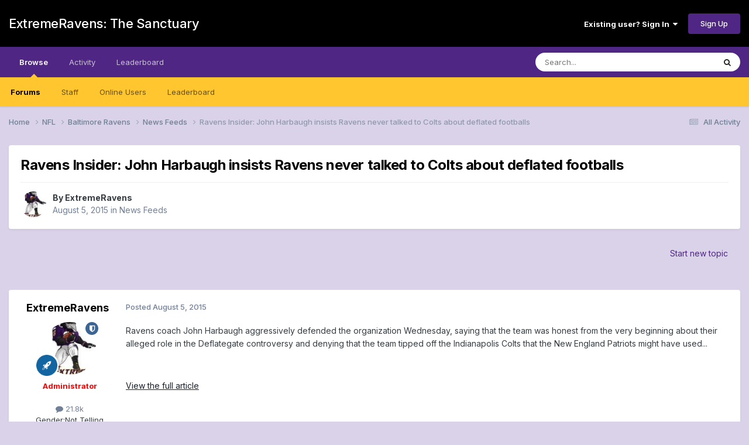

--- FILE ---
content_type: text/html;charset=UTF-8
request_url: https://forums.extremeravens.com/topic/16929-ravens-insider-john-harbaugh-insists-ravens-never-talked-to-colts-about-deflated-footballs/
body_size: 45335
content:
<!DOCTYPE html>
<html lang="en-US" dir="ltr">
	<head>
		<meta charset="utf-8">
        
		<title>Ravens Insider:  John Harbaugh insists Ravens never talked to Colts about deflated footballs - News Feeds - ExtremeRavens: The Sanctuary</title>
		
		
		
		

	<meta name="viewport" content="width=device-width, initial-scale=1">


	
	


	<meta name="twitter:card" content="summary" />




	
		
			
				<meta property="og:title" content="Ravens Insider:  John Harbaugh insists Ravens never talked to Colts about deflated footballs">
			
		
	

	
		
			
				<meta property="og:type" content="website">
			
		
	

	
		
			
				<meta property="og:url" content="https://forums.extremeravens.com/topic/16929-ravens-insider-john-harbaugh-insists-ravens-never-talked-to-colts-about-deflated-footballs/">
			
		
	

	
		
			
				<meta name="description" content="Ravens coach John Harbaugh aggressively defended the organization Wednesday, saying that the team was honest from the very beginning about their alleged role in the Deflategate controversy and denying that the team tipped off the Indianapolis Colts that the New England Patriots might have used......">
			
		
	

	
		
			
				<meta property="og:description" content="Ravens coach John Harbaugh aggressively defended the organization Wednesday, saying that the team was honest from the very beginning about their alleged role in the Deflategate controversy and denying that the team tipped off the Indianapolis Colts that the New England Patriots might have used......">
			
		
	

	
		
			
				<meta property="og:updated_time" content="2015-08-05T17:29:00Z">
			
		
	

	
		
			
				<meta property="og:site_name" content="ExtremeRavens: The Sanctuary">
			
		
	

	
		
			
				<meta property="og:locale" content="en_US">
			
		
	


	
		<link rel="canonical" href="https://forums.extremeravens.com/topic/16929-ravens-insider-john-harbaugh-insists-ravens-never-talked-to-colts-about-deflated-footballs/" />
	

<link rel="alternate" type="application/rss+xml" title="ExtremeRavens.com" href="https://forums.extremeravens.com/rss/1-extremeravenscom.xml/" /><link rel="alternate" type="application/rss+xml" title="Baltimore Ravens Feed" href="https://forums.extremeravens.com/rss/3-baltimore-ravens-feed.xml/" />



<link rel="manifest" href="https://forums.extremeravens.com/manifest.webmanifest/">
<meta name="msapplication-config" content="https://forums.extremeravens.com/browserconfig.xml/">
<meta name="msapplication-starturl" content="/">
<meta name="application-name" content="ExtremeRavens: The Sanctuary">
<meta name="apple-mobile-web-app-title" content="ExtremeRavens: The Sanctuary">

	<meta name="theme-color" content="#000000">










<link rel="preload" href="//forums.extremeravens.com/applications/core/interface/font/fontawesome-webfont.woff2?v=4.7.0" as="font" crossorigin="anonymous">
		


	<link rel="preconnect" href="https://fonts.googleapis.com">
	<link rel="preconnect" href="https://fonts.gstatic.com" crossorigin>
	
		<link href="https://fonts.googleapis.com/css2?family=Inter:wght@300;400;500;600;700&display=swap" rel="stylesheet">
	



	<link rel='stylesheet' href='https://extremeravens.com/forums/uploads/css_built_13/341e4a57816af3ba440d891ca87450ff_framework.css?v=3bdf37aa661761173245' media='all'>

	<link rel='stylesheet' href='https://extremeravens.com/forums/uploads/css_built_13/05e81b71abe4f22d6eb8d1a929494829_responsive.css?v=3bdf37aa661761173245' media='all'>

	<link rel='stylesheet' href='https://extremeravens.com/forums/uploads/css_built_13/90eb5adf50a8c640f633d47fd7eb1778_core.css?v=3bdf37aa661761173245' media='all'>

	<link rel='stylesheet' href='https://extremeravens.com/forums/uploads/css_built_13/5a0da001ccc2200dc5625c3f3934497d_core_responsive.css?v=3bdf37aa661761173245' media='all'>

	<link rel='stylesheet' href='https://extremeravens.com/forums/uploads/css_built_13/62e269ced0fdab7e30e026f1d30ae516_forums.css?v=3bdf37aa661761173245' media='all'>

	<link rel='stylesheet' href='https://extremeravens.com/forums/uploads/css_built_13/76e62c573090645fb99a15a363d8620e_forums_responsive.css?v=3bdf37aa661761173245' media='all'>

	<link rel='stylesheet' href='https://extremeravens.com/forums/uploads/css_built_13/ebdea0c6a7dab6d37900b9190d3ac77b_topics.css?v=3bdf37aa661761173245' media='all'>





<link rel='stylesheet' href='https://extremeravens.com/forums/uploads/css_built_13/258adbb6e4f3e83cd3b355f84e3fa002_custom.css?v=3bdf37aa661761173245' media='all'>




		
		

	</head>
	<body class='ipsApp ipsApp_front ipsJS_none ipsClearfix' data-controller='core.front.core.app' data-message="" data-pageApp='forums' data-pageLocation='front' data-pageModule='forums' data-pageController='topic' data-pageID='16929'  >
		
        

        

		<a href='#ipsLayout_mainArea' class='ipsHide' title='Go to main content on this page' accesskey='m'>Jump to content</a>
		





		<div id='ipsLayout_header' class='ipsClearfix'>
			<header>
				<div class='ipsLayout_container'>
					

<a href='https://forums.extremeravens.com/' id='elSiteTitle' accesskey='1'>ExtremeRavens: The Sanctuary</a>

					
						

	<ul id='elUserNav' class='ipsList_inline cSignedOut ipsResponsive_showDesktop'>
		
        
		
        
        
            
            <li id='elSignInLink'>
                <a href='https://forums.extremeravens.com/login/' data-ipsMenu-closeOnClick="false" data-ipsMenu id='elUserSignIn'>
                    Existing user? Sign In &nbsp;<i class='fa fa-caret-down'></i>
                </a>
                
<div id='elUserSignIn_menu' class='ipsMenu ipsMenu_auto ipsHide'>
	<form accept-charset='utf-8' method='post' action='https://forums.extremeravens.com/login/'>
		<input type="hidden" name="csrfKey" value="627dda79c5660766b9b183c34e1fd9d7">
		<input type="hidden" name="ref" value="aHR0cHM6Ly9mb3J1bXMuZXh0cmVtZXJhdmVucy5jb20vdG9waWMvMTY5MjktcmF2ZW5zLWluc2lkZXItam9obi1oYXJiYXVnaC1pbnNpc3RzLXJhdmVucy1uZXZlci10YWxrZWQtdG8tY29sdHMtYWJvdXQtZGVmbGF0ZWQtZm9vdGJhbGxzLw==">
		<div data-role="loginForm">
			
			
			
				
<div class="ipsPad ipsForm ipsForm_vertical">
	<h4 class="ipsType_sectionHead">Sign In</h4>
	<br><br>
	<ul class='ipsList_reset'>
		<li class="ipsFieldRow ipsFieldRow_noLabel ipsFieldRow_fullWidth">
			
			
				<input type="email" placeholder="Email Address" name="auth" autocomplete="email">
			
		</li>
		<li class="ipsFieldRow ipsFieldRow_noLabel ipsFieldRow_fullWidth">
			<input type="password" placeholder="Password" name="password" autocomplete="current-password">
		</li>
		<li class="ipsFieldRow ipsFieldRow_checkbox ipsClearfix">
			<span class="ipsCustomInput">
				<input type="checkbox" name="remember_me" id="remember_me_checkbox" value="1" checked aria-checked="true">
				<span></span>
			</span>
			<div class="ipsFieldRow_content">
				<label class="ipsFieldRow_label" for="remember_me_checkbox">Remember me</label>
				<span class="ipsFieldRow_desc">Not recommended on shared computers</span>
			</div>
		</li>
		<li class="ipsFieldRow ipsFieldRow_fullWidth">
			<button type="submit" name="_processLogin" value="usernamepassword" class="ipsButton ipsButton_primary ipsButton_small" id="elSignIn_submit">Sign In</button>
			
				<p class="ipsType_right ipsType_small">
					
						<a href='https://forums.extremeravens.com/lostpassword/' data-ipsDialog data-ipsDialog-title='Forgot your password?'>
					
					Forgot your password?</a>
				</p>
			
		</li>
	</ul>
</div>
			
		</div>
	</form>
</div>
            </li>
            
        
		
			<li>
				
					<a href='https://forums.extremeravens.com/register/' data-ipsDialog data-ipsDialog-size='narrow' data-ipsDialog-title='Sign Up' id='elRegisterButton' class='ipsButton ipsButton_normal ipsButton_primary'>Sign Up</a>
				
			</li>
		
	</ul>

						
<ul class='ipsMobileHamburger ipsList_reset ipsResponsive_hideDesktop'>
	<li data-ipsDrawer data-ipsDrawer-drawerElem='#elMobileDrawer'>
		<a href='#'>
			
			
				
			
			
			
			<i class='fa fa-navicon'></i>
		</a>
	</li>
</ul>
					
				</div>
			</header>
			

	<nav data-controller='core.front.core.navBar' class=' ipsResponsive_showDesktop'>
		<div class='ipsNavBar_primary ipsLayout_container '>
			<ul data-role="primaryNavBar" class='ipsClearfix'>
				


	
		
		
			
		
		<li class='ipsNavBar_active' data-active id='elNavSecondary_1' data-role="navBarItem" data-navApp="core" data-navExt="CustomItem">
			
			
				<a href="https://forums.extremeravens.com"  data-navItem-id="1" data-navDefault>
					Browse<span class='ipsNavBar_active__identifier'></span>
				</a>
			
			
				<ul class='ipsNavBar_secondary ' data-role='secondaryNavBar'>
					


	
		
		
			
		
		<li class='ipsNavBar_active' data-active id='elNavSecondary_10' data-role="navBarItem" data-navApp="forums" data-navExt="Forums">
			
			
				<a href="https://forums.extremeravens.com"  data-navItem-id="10" data-navDefault>
					Forums<span class='ipsNavBar_active__identifier'></span>
				</a>
			
			
		</li>
	
	

	
	

	
		
		
		<li  id='elNavSecondary_13' data-role="navBarItem" data-navApp="core" data-navExt="StaffDirectory">
			
			
				<a href="https://forums.extremeravens.com/staff/"  data-navItem-id="13" >
					Staff<span class='ipsNavBar_active__identifier'></span>
				</a>
			
			
		</li>
	
	

	
		
		
		<li  id='elNavSecondary_14' data-role="navBarItem" data-navApp="core" data-navExt="OnlineUsers">
			
			
				<a href="https://forums.extremeravens.com/online/"  data-navItem-id="14" >
					Online Users<span class='ipsNavBar_active__identifier'></span>
				</a>
			
			
		</li>
	
	

	
		
		
		<li  id='elNavSecondary_15' data-role="navBarItem" data-navApp="core" data-navExt="Leaderboard">
			
			
				<a href="https://forums.extremeravens.com/leaderboard/"  data-navItem-id="15" >
					Leaderboard<span class='ipsNavBar_active__identifier'></span>
				</a>
			
			
		</li>
	
	

					<li class='ipsHide' id='elNavigationMore_1' data-role='navMore'>
						<a href='#' data-ipsMenu data-ipsMenu-appendTo='#elNavigationMore_1' id='elNavigationMore_1_dropdown'>More <i class='fa fa-caret-down'></i></a>
						<ul class='ipsHide ipsMenu ipsMenu_auto' id='elNavigationMore_1_dropdown_menu' data-role='moreDropdown'></ul>
					</li>
				</ul>
			
		</li>
	
	

	
		
		
		<li  id='elNavSecondary_2' data-role="navBarItem" data-navApp="core" data-navExt="CustomItem">
			
			
				<a href="https://forums.extremeravens.com/discover/"  data-navItem-id="2" >
					Activity<span class='ipsNavBar_active__identifier'></span>
				</a>
			
			
				<ul class='ipsNavBar_secondary ipsHide' data-role='secondaryNavBar'>
					


	
		
		
		<li  id='elNavSecondary_4' data-role="navBarItem" data-navApp="core" data-navExt="AllActivity">
			
			
				<a href="https://forums.extremeravens.com/discover/"  data-navItem-id="4" >
					All Activity<span class='ipsNavBar_active__identifier'></span>
				</a>
			
			
		</li>
	
	

	
	

	
	

	
	

	
		
		
		<li  id='elNavSecondary_8' data-role="navBarItem" data-navApp="core" data-navExt="Search">
			
			
				<a href="https://forums.extremeravens.com/search/"  data-navItem-id="8" >
					Search<span class='ipsNavBar_active__identifier'></span>
				</a>
			
			
		</li>
	
	

	
		
		
		<li  id='elNavSecondary_9' data-role="navBarItem" data-navApp="core" data-navExt="Promoted">
			
			
				<a href="https://forums.extremeravens.com/ourpicks/"  data-navItem-id="9" >
					Our Picks<span class='ipsNavBar_active__identifier'></span>
				</a>
			
			
		</li>
	
	

					<li class='ipsHide' id='elNavigationMore_2' data-role='navMore'>
						<a href='#' data-ipsMenu data-ipsMenu-appendTo='#elNavigationMore_2' id='elNavigationMore_2_dropdown'>More <i class='fa fa-caret-down'></i></a>
						<ul class='ipsHide ipsMenu ipsMenu_auto' id='elNavigationMore_2_dropdown_menu' data-role='moreDropdown'></ul>
					</li>
				</ul>
			
		</li>
	
	

	
		
		
		<li  id='elNavSecondary_16' data-role="navBarItem" data-navApp="core" data-navExt="Leaderboard">
			
			
				<a href="https://forums.extremeravens.com/leaderboard/"  data-navItem-id="16" >
					Leaderboard<span class='ipsNavBar_active__identifier'></span>
				</a>
			
			
		</li>
	
	

				<li class='ipsHide' id='elNavigationMore' data-role='navMore'>
					<a href='#' data-ipsMenu data-ipsMenu-appendTo='#elNavigationMore' id='elNavigationMore_dropdown'>More</a>
					<ul class='ipsNavBar_secondary ipsHide' data-role='secondaryNavBar'>
						<li class='ipsHide' id='elNavigationMore_more' data-role='navMore'>
							<a href='#' data-ipsMenu data-ipsMenu-appendTo='#elNavigationMore_more' id='elNavigationMore_more_dropdown'>More <i class='fa fa-caret-down'></i></a>
							<ul class='ipsHide ipsMenu ipsMenu_auto' id='elNavigationMore_more_dropdown_menu' data-role='moreDropdown'></ul>
						</li>
					</ul>
				</li>
			</ul>
			

	<div id="elSearchWrapper">
		<div id='elSearch' data-controller="core.front.core.quickSearch">
			<form accept-charset='utf-8' action='//forums.extremeravens.com/search/?do=quicksearch' method='post'>
                <input type='search' id='elSearchField' placeholder='Search...' name='q' autocomplete='off' aria-label='Search'>
                <details class='cSearchFilter'>
                    <summary class='cSearchFilter__text'></summary>
                    <ul class='cSearchFilter__menu'>
                        
                        <li><label><input type="radio" name="type" value="all" ><span class='cSearchFilter__menuText'>Everywhere</span></label></li>
                        
                            
                                <li><label><input type="radio" name="type" value='contextual_{&quot;type&quot;:&quot;forums_topic&quot;,&quot;nodes&quot;:40}' checked><span class='cSearchFilter__menuText'>This Forum</span></label></li>
                            
                                <li><label><input type="radio" name="type" value='contextual_{&quot;type&quot;:&quot;forums_topic&quot;,&quot;item&quot;:16929}' checked><span class='cSearchFilter__menuText'>This Topic</span></label></li>
                            
                        
                        
                            <li><label><input type="radio" name="type" value="core_statuses_status"><span class='cSearchFilter__menuText'>Status Updates</span></label></li>
                        
                            <li><label><input type="radio" name="type" value="forums_topic"><span class='cSearchFilter__menuText'>Topics</span></label></li>
                        
                            <li><label><input type="radio" name="type" value="core_members"><span class='cSearchFilter__menuText'>Members</span></label></li>
                        
                    </ul>
                </details>
				<button class='cSearchSubmit' type="submit" aria-label='Search'><i class="fa fa-search"></i></button>
			</form>
		</div>
	</div>

		</div>
	</nav>

			
<ul id='elMobileNav' class='ipsResponsive_hideDesktop' data-controller='core.front.core.mobileNav'>
	
		
			
			
				
				
			
				
				
			
				
					<li id='elMobileBreadcrumb'>
						<a href='https://forums.extremeravens.com/forum/40-news-feeds/'>
							<span>News Feeds</span>
						</a>
					</li>
				
				
			
				
				
			
		
	
	
	
	<li >
		<a data-action="defaultStream" href='https://forums.extremeravens.com/discover/'><i class="fa fa-newspaper-o" aria-hidden="true"></i></a>
	</li>

	

	
		<li class='ipsJS_show'>
			<a href='https://forums.extremeravens.com/search/'><i class='fa fa-search'></i></a>
		</li>
	
</ul>
		</div>
		<main id='ipsLayout_body' class='ipsLayout_container'>
			<div id='ipsLayout_contentArea'>
				<div id='ipsLayout_contentWrapper'>
					
<nav class='ipsBreadcrumb ipsBreadcrumb_top ipsFaded_withHover'>
	

	<ul class='ipsList_inline ipsPos_right'>
		
		<li >
			<a data-action="defaultStream" class='ipsType_light '  href='https://forums.extremeravens.com/discover/'><i class="fa fa-newspaper-o" aria-hidden="true"></i> <span>All Activity</span></a>
		</li>
		
	</ul>

	<ul data-role="breadcrumbList">
		<li>
			<a title="Home" href='https://forums.extremeravens.com/'>
				<span>Home <i class='fa fa-angle-right'></i></span>
			</a>
		</li>
		
		
			<li>
				
					<a href='https://forums.extremeravens.com/forum/5-nfl/'>
						<span>NFL <i class='fa fa-angle-right' aria-hidden="true"></i></span>
					</a>
				
			</li>
		
			<li>
				
					<a href='https://forums.extremeravens.com/forum/17-baltimore-ravens/'>
						<span>Baltimore Ravens <i class='fa fa-angle-right' aria-hidden="true"></i></span>
					</a>
				
			</li>
		
			<li>
				
					<a href='https://forums.extremeravens.com/forum/40-news-feeds/'>
						<span>News Feeds <i class='fa fa-angle-right' aria-hidden="true"></i></span>
					</a>
				
			</li>
		
			<li>
				
					Ravens Insider:  John Harbaugh insists Ravens never talked to Colts about deflated footballs
				
			</li>
		
	</ul>
</nav>
					
					<div id='ipsLayout_mainArea'>
						
						
						
						

	




						



<div class='ipsPageHeader ipsResponsive_pull ipsBox ipsPadding sm:ipsPadding:half ipsMargin_bottom'>
		
	
	<div class='ipsFlex ipsFlex-ai:center ipsFlex-fw:wrap ipsGap:4'>
		<div class='ipsFlex-flex:11'>
			<h1 class='ipsType_pageTitle ipsContained_container'>
				

				
				
					<span class='ipsType_break ipsContained'>
						<span>Ravens Insider:  John Harbaugh insists Ravens never talked to Colts about deflated footballs</span>
					</span>
				
			</h1>
			
			
		</div>
		
	</div>
	<hr class='ipsHr'>
	<div class='ipsPageHeader__meta ipsFlex ipsFlex-jc:between ipsFlex-ai:center ipsFlex-fw:wrap ipsGap:3'>
		<div class='ipsFlex-flex:11'>
			<div class='ipsPhotoPanel ipsPhotoPanel_mini ipsPhotoPanel_notPhone ipsClearfix'>
				


	<a href="https://forums.extremeravens.com/profile/5-extremeravens/" rel="nofollow" data-ipsHover data-ipsHover-width="370" data-ipsHover-target="https://forums.extremeravens.com/profile/5-extremeravens/?do=hovercard" class="ipsUserPhoto ipsUserPhoto_mini" title="Go to ExtremeRavens's profile">
		<img src='https://extremeravens.com/forums/uploads/profile/photo-thumb-5.jpg' alt='ExtremeRavens' loading="lazy">
	</a>

				<div>
					<p class='ipsType_reset ipsType_blendLinks'>
						<span class='ipsType_normal'>
						
							<strong>By 


<a href='https://forums.extremeravens.com/profile/5-extremeravens/' rel="nofollow" data-ipsHover data-ipsHover-width='370' data-ipsHover-target='https://forums.extremeravens.com/profile/5-extremeravens/?do=hovercard&amp;referrer=https%253A%252F%252Fforums.extremeravens.com%252Ftopic%252F16929-ravens-insider-john-harbaugh-insists-ravens-never-talked-to-colts-about-deflated-footballs%252F' title="Go to ExtremeRavens's profile" class="ipsType_break">ExtremeRavens</a></strong><br />
							<span class='ipsType_light'><time datetime='2015-08-05T17:29:00Z' title='08/05/2015 05:29  PM' data-short='10 yr'>August 5, 2015</time> in <a href="https://forums.extremeravens.com/forum/40-news-feeds/">News Feeds</a></span>
						
						</span>
					</p>
				</div>
			</div>
		</div>
					
	</div>
	
	
</div>








<div class='ipsClearfix'>
	<ul class="ipsToolList ipsToolList_horizontal ipsClearfix ipsSpacer_both ipsResponsive_hidePhone">
		
		
			<li class='ipsResponsive_hidePhone'>
				
					<a href="https://forums.extremeravens.com/forum/40-news-feeds/?do=add" rel="nofollow" class='ipsButton ipsButton_link ipsButton_medium ipsButton_fullWidth' title='Start a new topic in this forum'>Start new topic</a>
				
			</li>
		
		
	</ul>
</div>

<div id='comments' data-controller='core.front.core.commentFeed,forums.front.topic.view, core.front.core.ignoredComments' data-autoPoll data-baseURL='https://forums.extremeravens.com/topic/16929-ravens-insider-john-harbaugh-insists-ravens-never-talked-to-colts-about-deflated-footballs/' data-lastPage data-feedID='topic-16929' class='cTopic ipsClear ipsSpacer_top'>
	
			
	

	

<div data-controller='core.front.core.recommendedComments' data-url='https://forums.extremeravens.com/topic/16929-ravens-insider-john-harbaugh-insists-ravens-never-talked-to-colts-about-deflated-footballs/?recommended=comments' class='ipsRecommendedComments ipsHide'>
	<div data-role="recommendedComments">
		<h2 class='ipsType_sectionHead ipsType_large ipsType_bold ipsMargin_bottom'>Recommended Posts</h2>
		
	</div>
</div>
	
	<div id="elPostFeed" data-role='commentFeed' data-controller='core.front.core.moderation' >
		<form action="https://forums.extremeravens.com/topic/16929-ravens-insider-john-harbaugh-insists-ravens-never-talked-to-colts-about-deflated-footballs/?csrfKey=627dda79c5660766b9b183c34e1fd9d7&amp;do=multimodComment" method="post" data-ipsPageAction data-role='moderationTools'>
			
			
				

					

					
					



<a id='findComment-95940'></a>
<a id='comment-95940'></a>
<article  id='elComment_95940' class='cPost ipsBox ipsResponsive_pull  ipsComment  ipsComment_parent ipsClearfix ipsClear ipsColumns ipsColumns_noSpacing ipsColumns_collapsePhone    '>
	

	

	<div class='cAuthorPane_mobile ipsResponsive_showPhone'>
		<div class='cAuthorPane_photo'>
			<div class='cAuthorPane_photoWrap'>
				


	<a href="https://forums.extremeravens.com/profile/5-extremeravens/" rel="nofollow" data-ipsHover data-ipsHover-width="370" data-ipsHover-target="https://forums.extremeravens.com/profile/5-extremeravens/?do=hovercard" class="ipsUserPhoto ipsUserPhoto_large" title="Go to ExtremeRavens's profile">
		<img src='https://extremeravens.com/forums/uploads/profile/photo-thumb-5.jpg' alt='ExtremeRavens' loading="lazy">
	</a>

				
				<span class="cAuthorPane_badge cAuthorPane_badge--moderator" data-ipsTooltip title="ExtremeRavens is a moderator"></span>
				
				
					<a href="https://forums.extremeravens.com/profile/5-extremeravens/badges/" rel="nofollow">
						
<img src='https://extremeravens.com/forums/uploads/set_resources_13/84c1e40ea0e759e3f1505eb1788ddf3c_default_rank.png' loading="lazy" alt="Hall of Famer" class="cAuthorPane_badge cAuthorPane_badge--rank ipsOutline ipsOutline:2px" data-ipsTooltip title="Rank: Hall of Famer (6/7)">
					</a>
				
			</div>
		</div>
		<div class='cAuthorPane_content'>
			<h3 class='ipsType_sectionHead cAuthorPane_author ipsType_break ipsType_blendLinks ipsFlex ipsFlex-ai:center'>
				


<a href='https://forums.extremeravens.com/profile/5-extremeravens/' rel="nofollow" data-ipsHover data-ipsHover-width='370' data-ipsHover-target='https://forums.extremeravens.com/profile/5-extremeravens/?do=hovercard&amp;referrer=https%253A%252F%252Fforums.extremeravens.com%252Ftopic%252F16929-ravens-insider-john-harbaugh-insists-ravens-never-talked-to-colts-about-deflated-footballs%252F' title="Go to ExtremeRavens's profile" class="ipsType_break"><span style='font-weight:bold;color:red'>ExtremeRavens</span></a>
			</h3>
			<div class='ipsType_light ipsType_reset'>
			    <a href='https://forums.extremeravens.com/topic/16929-ravens-insider-john-harbaugh-insists-ravens-never-talked-to-colts-about-deflated-footballs/#findComment-95940' rel="nofollow" class='ipsType_blendLinks'>Posted <time datetime='2015-08-05T17:29:00Z' title='08/05/2015 05:29  PM' data-short='10 yr'>August 5, 2015</time></a>
				
			</div>
		</div>
	</div>
	<aside class='ipsComment_author cAuthorPane ipsColumn ipsColumn_medium ipsResponsive_hidePhone'>
		<h3 class='ipsType_sectionHead cAuthorPane_author ipsType_blendLinks ipsType_break'><strong>


<a href='https://forums.extremeravens.com/profile/5-extremeravens/' rel="nofollow" data-ipsHover data-ipsHover-width='370' data-ipsHover-target='https://forums.extremeravens.com/profile/5-extremeravens/?do=hovercard&amp;referrer=https%253A%252F%252Fforums.extremeravens.com%252Ftopic%252F16929-ravens-insider-john-harbaugh-insists-ravens-never-talked-to-colts-about-deflated-footballs%252F' title="Go to ExtremeRavens's profile" class="ipsType_break">ExtremeRavens</a></strong>
			
		</h3>
		<ul class='cAuthorPane_info ipsList_reset'>
			<li data-role='photo' class='cAuthorPane_photo'>
				<div class='cAuthorPane_photoWrap'>
					


	<a href="https://forums.extremeravens.com/profile/5-extremeravens/" rel="nofollow" data-ipsHover data-ipsHover-width="370" data-ipsHover-target="https://forums.extremeravens.com/profile/5-extremeravens/?do=hovercard" class="ipsUserPhoto ipsUserPhoto_large" title="Go to ExtremeRavens's profile">
		<img src='https://extremeravens.com/forums/uploads/profile/photo-thumb-5.jpg' alt='ExtremeRavens' loading="lazy">
	</a>

					
						<span class="cAuthorPane_badge cAuthorPane_badge--moderator" data-ipsTooltip title="ExtremeRavens is a moderator"></span>
					
					
						
<img src='https://extremeravens.com/forums/uploads/set_resources_13/84c1e40ea0e759e3f1505eb1788ddf3c_default_rank.png' loading="lazy" alt="Hall of Famer" class="cAuthorPane_badge cAuthorPane_badge--rank ipsOutline ipsOutline:2px" data-ipsTooltip title="Rank: Hall of Famer (6/7)">
					
				</div>
			</li>
			
				<li data-role='group'><span style='font-weight:bold;color:red'>Administrator</span></li>
				
			
			
				<li data-role='stats' class='ipsMargin_top'>
					<ul class="ipsList_reset ipsType_light ipsFlex ipsFlex-ai:center ipsFlex-jc:center ipsGap_row:2 cAuthorPane_stats">
						<li>
							
								<a href="https://forums.extremeravens.com/profile/5-extremeravens/content/" rel="nofollow" title="21,754 posts" data-ipsTooltip class="ipsType_blendLinks">
							
								<i class="fa fa-comment"></i> 21.8k
							
								</a>
							
						</li>
						
					</ul>
				</li>
			
			
				

	
	<li data-role='custom-field' class='ipsResponsive_hidePhone ipsType_break'>
		
<span class='ft'>Gender:</span><span class='fc'>Not Telling</span>
	</li>
	

			
		</ul>
	</aside>
	<div class='ipsColumn ipsColumn_fluid ipsMargin:none'>
		

<div id='comment-95940_wrap' data-controller='core.front.core.comment' data-commentApp='forums' data-commentType='forums' data-commentID="95940" data-quoteData='{&quot;userid&quot;:5,&quot;username&quot;:&quot;ExtremeRavens&quot;,&quot;timestamp&quot;:1438795740,&quot;contentapp&quot;:&quot;forums&quot;,&quot;contenttype&quot;:&quot;forums&quot;,&quot;contentid&quot;:16929,&quot;contentclass&quot;:&quot;forums_Topic&quot;,&quot;contentcommentid&quot;:95940}' class='ipsComment_content ipsType_medium'>

	<div class='ipsComment_meta ipsType_light ipsFlex ipsFlex-ai:center ipsFlex-jc:between ipsFlex-fd:row-reverse'>
		<div class='ipsType_light ipsType_reset ipsType_blendLinks ipsComment_toolWrap'>
			<div class='ipsResponsive_hidePhone ipsComment_badges'>
				<ul class='ipsList_reset ipsFlex ipsFlex-jc:end ipsFlex-fw:wrap ipsGap:2 ipsGap_row:1'>
					
					
					
					
					
				</ul>
			</div>
			<ul class='ipsList_reset ipsComment_tools'>
				<li>
					<a href='#elControls_95940_menu' class='ipsComment_ellipsis' id='elControls_95940' title='More options...' data-ipsMenu data-ipsMenu-appendTo='#comment-95940_wrap'><i class='fa fa-ellipsis-h'></i></a>
					<ul id='elControls_95940_menu' class='ipsMenu ipsMenu_narrow ipsHide'>
						
						
                        
						
						
						
							
								
							
							
							
							
							
							
						
					</ul>
				</li>
				
			</ul>
		</div>

		<div class='ipsType_reset ipsResponsive_hidePhone'>
		   
		   Posted <time datetime='2015-08-05T17:29:00Z' title='08/05/2015 05:29  PM' data-short='10 yr'>August 5, 2015</time>
		   
			
			<span class='ipsResponsive_hidePhone'>
				
				
			</span>
		</div>
	</div>

	

    

	<div class='cPost_contentWrap'>
		
		<div data-role='commentContent' class='ipsType_normal ipsType_richText ipsPadding_bottom ipsContained' data-controller='core.front.core.lightboxedImages'>
			<p>	  Ravens coach John Harbaugh aggressively defended the organization Wednesday, saying that the team was honest from the very beginning about their alleged role in the Deflategate controversy and denying that the team tipped off the Indianapolis Colts that the New England Patriots might have used...	</p><p> </p><p><a href="http://www.baltimoresun.com/sports/ravens/ravens-insider/bal-we-didnt-tip-off-colts-ravens-say-in-statement-20150805-story.html" rel="external nofollow">View the full article</a></p>

			
		</div>

		

		
	</div>

	
    
</div>
	</div>
</article>
					
					
					
				
			
			
<input type="hidden" name="csrfKey" value="627dda79c5660766b9b183c34e1fd9d7" />


		</form>
	</div>

	
	
	
		<div class='ipsMessage ipsMessage_general ipsSpacer_top'>
			<h4 class='ipsMessage_title'>Archived</h4>
			<p class='ipsType_reset'>
				This topic is now archived and is closed to further replies.
			</p>
		</div>
	
	
	

	
</div>



<div class='ipsPager ipsSpacer_top'>
	<div class="ipsPager_prev">
		
			<a href="https://forums.extremeravens.com/forum/40-news-feeds/" title="Go to News Feeds" rel="parent">
				<span class="ipsPager_type">Go to topic listing</span>
			</a>
		
	</div>
	
</div>


						


					</div>
					


					
<nav class='ipsBreadcrumb ipsBreadcrumb_bottom ipsFaded_withHover'>
	
		


	<a href='#' id='elRSS' class='ipsPos_right ipsType_large' title='Available RSS feeds' data-ipsTooltip data-ipsMenu data-ipsMenu-above><i class='fa fa-rss-square'></i></a>
	<ul id='elRSS_menu' class='ipsMenu ipsMenu_auto ipsHide'>
		
			<li class='ipsMenu_item'><a title="ExtremeRavens.com" href="https://forums.extremeravens.com/rss/1-extremeravenscom.xml/">ExtremeRavens.com</a></li>
		
			<li class='ipsMenu_item'><a title="Baltimore Ravens Feed" href="https://forums.extremeravens.com/rss/3-baltimore-ravens-feed.xml/">Baltimore Ravens Feed</a></li>
		
	</ul>

	

	<ul class='ipsList_inline ipsPos_right'>
		
		<li >
			<a data-action="defaultStream" class='ipsType_light '  href='https://forums.extremeravens.com/discover/'><i class="fa fa-newspaper-o" aria-hidden="true"></i> <span>All Activity</span></a>
		</li>
		
	</ul>

	<ul data-role="breadcrumbList">
		<li>
			<a title="Home" href='https://forums.extremeravens.com/'>
				<span>Home <i class='fa fa-angle-right'></i></span>
			</a>
		</li>
		
		
			<li>
				
					<a href='https://forums.extremeravens.com/forum/5-nfl/'>
						<span>NFL <i class='fa fa-angle-right' aria-hidden="true"></i></span>
					</a>
				
			</li>
		
			<li>
				
					<a href='https://forums.extremeravens.com/forum/17-baltimore-ravens/'>
						<span>Baltimore Ravens <i class='fa fa-angle-right' aria-hidden="true"></i></span>
					</a>
				
			</li>
		
			<li>
				
					<a href='https://forums.extremeravens.com/forum/40-news-feeds/'>
						<span>News Feeds <i class='fa fa-angle-right' aria-hidden="true"></i></span>
					</a>
				
			</li>
		
			<li>
				
					Ravens Insider:  John Harbaugh insists Ravens never talked to Colts about deflated footballs
				
			</li>
		
	</ul>
</nav>
				</div>
			</div>
			
		</main>
		<footer id='ipsLayout_footer' class='ipsClearfix'>
			<div class='ipsLayout_container'>
				
				

<ul id='elFooterSocialLinks' class='ipsList_inline ipsType_center ipsSpacer_top'>
	

	
		<li class='cUserNav_icon'>
			<a href='https://www.facebook.com/extremeravens' target='_blank' class='cShareLink cShareLink_facebook' rel='noopener noreferrer'><i class='fa fa-facebook'></i></a>
        </li>
	

</ul>


<ul class='ipsList_inline ipsType_center ipsSpacer_top' id="elFooterLinks">
	
	
	
	
		<li>
			<a href='#elNavTheme_menu' id='elNavTheme' data-ipsMenu data-ipsMenu-above>Theme <i class='fa fa-caret-down'></i></a>
			<ul id='elNavTheme_menu' class='ipsMenu ipsMenu_selectable ipsHide'>
			
				<li class='ipsMenu_item'>
					<form action="//forums.extremeravens.com/theme/?csrfKey=627dda79c5660766b9b183c34e1fd9d7" method="post">
					<input type="hidden" name="ref" value="aHR0cHM6Ly9mb3J1bXMuZXh0cmVtZXJhdmVucy5jb20vdG9waWMvMTY5MjktcmF2ZW5zLWluc2lkZXItam9obi1oYXJiYXVnaC1pbnNpc3RzLXJhdmVucy1uZXZlci10YWxrZWQtdG8tY29sdHMtYWJvdXQtZGVmbGF0ZWQtZm9vdGJhbGxzLw==">
					<button type='submit' name='id' value='1' class='ipsButton ipsButton_link ipsButton_link_secondary'>Default </button>
					</form>
				</li>
			
				<li class='ipsMenu_item ipsMenu_itemChecked'>
					<form action="//forums.extremeravens.com/theme/?csrfKey=627dda79c5660766b9b183c34e1fd9d7" method="post">
					<input type="hidden" name="ref" value="aHR0cHM6Ly9mb3J1bXMuZXh0cmVtZXJhdmVucy5jb20vdG9waWMvMTY5MjktcmF2ZW5zLWluc2lkZXItam9obi1oYXJiYXVnaC1pbnNpc3RzLXJhdmVucy1uZXZlci10YWxrZWQtdG8tY29sdHMtYWJvdXQtZGVmbGF0ZWQtZm9vdGJhbGxzLw==">
					<button type='submit' name='id' value='13' class='ipsButton ipsButton_link ipsButton_link_secondary'>Ravens Default (Default)</button>
					</form>
				</li>
			
			</ul>
		</li>
	
	
	
		<li><a rel="nofollow" href='https://forums.extremeravens.com/contact/' data-ipsdialog  data-ipsdialog-title="Contact Us">Contact Us</a></li>
	
	<li><a rel="nofollow" href='https://forums.extremeravens.com/cookies/'>Cookies</a></li>

</ul>	


<p id='elCopyright'>
	<span id='elCopyright_userLine'>Copyright © 2025 ExtremeRavens</span>
	<a rel='nofollow' title='Invision Community' href='https://www.invisioncommunity.com/'>Powered by Invision Community</a>
</p>
			</div>
		</footer>
		
<div id='elMobileDrawer' class='ipsDrawer ipsHide'>
	<div class='ipsDrawer_menu'>
		<a href='#' class='ipsDrawer_close' data-action='close'><span>&times;</span></a>
		<div class='ipsDrawer_content ipsFlex ipsFlex-fd:column'>
			
				<div class='ipsPadding ipsBorder_bottom'>
					<ul class='ipsToolList ipsToolList_vertical'>
						<li>
							<a href='https://forums.extremeravens.com/login/' id='elSigninButton_mobile' class='ipsButton ipsButton_light ipsButton_small ipsButton_fullWidth'>Existing user? Sign In</a>
						</li>
						
							<li>
								
									<a href='https://forums.extremeravens.com/register/' data-ipsDialog data-ipsDialog-size='narrow' data-ipsDialog-title='Sign Up' data-ipsDialog-fixed='true' id='elRegisterButton_mobile' class='ipsButton ipsButton_small ipsButton_fullWidth ipsButton_important'>Sign Up</a>
								
							</li>
						
					</ul>
				</div>
			

			

			<ul class='ipsDrawer_list ipsFlex-flex:11'>
				

				
				
				
				
					
						
						
							<li class='ipsDrawer_itemParent'>
								<h4 class='ipsDrawer_title'><a href='#'>Browse</a></h4>
								<ul class='ipsDrawer_list'>
									<li data-action="back"><a href='#'>Back</a></li>
									
									
										
										
										
											
												
													
													
									
													
									
									
									
										


	
		
			<li>
				<a href='https://forums.extremeravens.com' >
					Forums
				</a>
			</li>
		
	

	

	
		
			<li>
				<a href='https://forums.extremeravens.com/staff/' >
					Staff
				</a>
			</li>
		
	

	
		
			<li>
				<a href='https://forums.extremeravens.com/online/' >
					Online Users
				</a>
			</li>
		
	

	
		
			<li>
				<a href='https://forums.extremeravens.com/leaderboard/' >
					Leaderboard
				</a>
			</li>
		
	

										
								</ul>
							</li>
						
					
				
					
						
						
							<li class='ipsDrawer_itemParent'>
								<h4 class='ipsDrawer_title'><a href='#'>Activity</a></h4>
								<ul class='ipsDrawer_list'>
									<li data-action="back"><a href='#'>Back</a></li>
									
									
										
										
										
											
												
													
													
									
													
									
									
									
										


	
		
			<li>
				<a href='https://forums.extremeravens.com/discover/' >
					All Activity
				</a>
			</li>
		
	

	

	

	

	
		
			<li>
				<a href='https://forums.extremeravens.com/search/' >
					Search
				</a>
			</li>
		
	

	
		
			<li>
				<a href='https://forums.extremeravens.com/ourpicks/' >
					Our Picks
				</a>
			</li>
		
	

										
								</ul>
							</li>
						
					
				
					
						
						
							<li><a href='https://forums.extremeravens.com/leaderboard/' >Leaderboard</a></li>
						
					
				
				
			</ul>

			
		</div>
	</div>
</div>

<div id='elMobileCreateMenuDrawer' class='ipsDrawer ipsHide'>
	<div class='ipsDrawer_menu'>
		<a href='#' class='ipsDrawer_close' data-action='close'><span>&times;</span></a>
		<div class='ipsDrawer_content ipsSpacer_bottom ipsPad'>
			<ul class='ipsDrawer_list'>
				<li class="ipsDrawer_listTitle ipsType_reset">Create New...</li>
				
			</ul>
		</div>
	</div>
</div>
		
		

	
	<script type='text/javascript'>
		var ipsDebug = false;		
	
		var CKEDITOR_BASEPATH = '//forums.extremeravens.com/applications/core/interface/ckeditor/ckeditor/';
	
		var ipsSettings = {
			
			
			cookie_path: "/",
			
			cookie_prefix: "ips4_",
			
			
			cookie_ssl: true,
			
            essential_cookies: ["oauth_authorize","member_id","login_key","clearAutosave","lastSearch","device_key","IPSSessionFront","loggedIn","noCache","hasJS","cookie_consent","cookie_consent_optional","forumpass_*"],
			upload_imgURL: "",
			message_imgURL: "",
			notification_imgURL: "",
			baseURL: "//forums.extremeravens.com/",
			jsURL: "//forums.extremeravens.com/applications/core/interface/js/js.php",
			csrfKey: "627dda79c5660766b9b183c34e1fd9d7",
			antiCache: "3bdf37aa661761173245",
			jsAntiCache: "3bdf37aa661768401136",
			disableNotificationSounds: true,
			useCompiledFiles: true,
			links_external: true,
			memberID: 0,
			lazyLoadEnabled: false,
			blankImg: "//forums.extremeravens.com/applications/core/interface/js/spacer.png",
			googleAnalyticsEnabled: false,
			matomoEnabled: false,
			viewProfiles: true,
			mapProvider: 'none',
			mapApiKey: '',
			pushPublicKey: "BBG4e7Fb-Z1YuxupJY1wEAMYUT75OPwXzhy8s8qE5xs6PSq6Z-iYTQkKPr650XNF4qTBCYTzBcAWDzxa0I36gfo",
			relativeDates: true
		};
		
		
		
		
			ipsSettings['maxImageDimensions'] = {
				width: 1000,
				height: 750
			};
		
		
	</script>





<script type='text/javascript' src='https://extremeravens.com/forums/uploads/javascript_global/root_library.js?v=3bdf37aa661768401136' data-ips></script>


<script type='text/javascript' src='https://extremeravens.com/forums/uploads/javascript_global/root_js_lang_1.js?v=3bdf37aa661768401136' data-ips></script>


<script type='text/javascript' src='https://extremeravens.com/forums/uploads/javascript_global/root_framework.js?v=3bdf37aa661768401136' data-ips></script>


<script type='text/javascript' src='https://extremeravens.com/forums/uploads/javascript_core/global_global_core.js?v=3bdf37aa661768401136' data-ips></script>


<script type='text/javascript' src='https://extremeravens.com/forums/uploads/javascript_global/root_front.js?v=3bdf37aa661768401136' data-ips></script>


<script type='text/javascript' src='https://extremeravens.com/forums/uploads/javascript_core/front_front_core.js?v=3bdf37aa661768401136' data-ips></script>


<script type='text/javascript' src='https://extremeravens.com/forums/uploads/javascript_forums/front_front_topic.js?v=3bdf37aa661768401136' data-ips></script>


<script type='text/javascript' src='https://extremeravens.com/forums/uploads/javascript_global/root_map.js?v=3bdf37aa661768401136' data-ips></script>



	<script type='text/javascript'>
		
			ips.setSetting( 'date_format', jQuery.parseJSON('"mm\/dd\/yy"') );
		
			ips.setSetting( 'date_first_day', jQuery.parseJSON('0') );
		
			ips.setSetting( 'ipb_url_filter_option', jQuery.parseJSON('"none"') );
		
			ips.setSetting( 'url_filter_any_action', jQuery.parseJSON('"allow"') );
		
			ips.setSetting( 'bypass_profanity', jQuery.parseJSON('0') );
		
			ips.setSetting( 'emoji_style', jQuery.parseJSON('"twemoji"') );
		
			ips.setSetting( 'emoji_shortcodes', jQuery.parseJSON('true') );
		
			ips.setSetting( 'emoji_ascii', jQuery.parseJSON('true') );
		
			ips.setSetting( 'emoji_cache', jQuery.parseJSON('1680692617') );
		
			ips.setSetting( 'image_jpg_quality', jQuery.parseJSON('85') );
		
			ips.setSetting( 'cloud2', jQuery.parseJSON('false') );
		
			ips.setSetting( 'isAnonymous', jQuery.parseJSON('false') );
		
		
        
    </script>



<script type='application/ld+json'>
{
    "name": "Ravens Insider:  John Harbaugh insists Ravens never talked to Colts about deflated footballs",
    "headline": "Ravens Insider:  John Harbaugh insists Ravens never talked to Colts about deflated footballs",
    "text": "Ravens coach John Harbaugh aggressively defended the organization Wednesday, saying that the team was honest from the very beginning about their alleged role in the Deflategate controversy and denying that the team tipped off the Indianapolis Colts that the New England Patriots might have used...\t \u00a0 View the full article ",
    "dateCreated": "2015-08-05T17:29:00+0000",
    "datePublished": "2015-08-05T17:29:00+0000",
    "dateModified": "2015-08-05T17:29:00+0000",
    "image": "https://extremeravens.com/forums/uploads/profile/photo-thumb-5.jpg",
    "author": {
        "@type": "Person",
        "name": "ExtremeRavens",
        "image": "https://extremeravens.com/forums/uploads/profile/photo-thumb-5.jpg",
        "url": "https://forums.extremeravens.com/profile/5-extremeravens/"
    },
    "interactionStatistic": [
        {
            "@type": "InteractionCounter",
            "interactionType": "http://schema.org/ViewAction",
            "userInteractionCount": 501
        },
        {
            "@type": "InteractionCounter",
            "interactionType": "http://schema.org/CommentAction",
            "userInteractionCount": 0
        }
    ],
    "@context": "http://schema.org",
    "@type": "DiscussionForumPosting",
    "@id": "https://forums.extremeravens.com/topic/16929-ravens-insider-john-harbaugh-insists-ravens-never-talked-to-colts-about-deflated-footballs/",
    "isPartOf": {
        "@id": "https://forums.extremeravens.com/#website"
    },
    "publisher": {
        "@id": "https://forums.extremeravens.com/#organization",
        "member": {
            "@type": "Person",
            "name": "ExtremeRavens",
            "image": "https://extremeravens.com/forums/uploads/profile/photo-thumb-5.jpg",
            "url": "https://forums.extremeravens.com/profile/5-extremeravens/"
        }
    },
    "url": "https://forums.extremeravens.com/topic/16929-ravens-insider-john-harbaugh-insists-ravens-never-talked-to-colts-about-deflated-footballs/",
    "discussionUrl": "https://forums.extremeravens.com/topic/16929-ravens-insider-john-harbaugh-insists-ravens-never-talked-to-colts-about-deflated-footballs/",
    "mainEntityOfPage": {
        "@type": "WebPage",
        "@id": "https://forums.extremeravens.com/topic/16929-ravens-insider-john-harbaugh-insists-ravens-never-talked-to-colts-about-deflated-footballs/"
    },
    "pageStart": 1,
    "pageEnd": 1
}	
</script>

<script type='application/ld+json'>
{
    "@context": "http://www.schema.org",
    "publisher": "https://forums.extremeravens.com/#organization",
    "@type": "WebSite",
    "@id": "https://forums.extremeravens.com/#website",
    "mainEntityOfPage": "https://forums.extremeravens.com/",
    "name": "ExtremeRavens: The Sanctuary",
    "url": "https://forums.extremeravens.com/",
    "potentialAction": {
        "type": "SearchAction",
        "query-input": "required name=query",
        "target": "https://forums.extremeravens.com/search/?q={query}"
    },
    "inLanguage": [
        {
            "@type": "Language",
            "name": "English (USA)",
            "alternateName": "en-US"
        }
    ]
}	
</script>

<script type='application/ld+json'>
{
    "@context": "http://www.schema.org",
    "@type": "Organization",
    "@id": "https://forums.extremeravens.com/#organization",
    "mainEntityOfPage": "https://forums.extremeravens.com/",
    "name": "ExtremeRavens: The Sanctuary",
    "url": "https://forums.extremeravens.com/",
    "sameAs": [
        "https://www.facebook.com/extremeravens"
    ],
    "address": {
        "@type": "PostalAddress",
        "streetAddress": "5305 Village Center Drive",
        "addressLocality": "Columbia",
        "addressRegion": "Maryland",
        "postalCode": "21044",
        "addressCountry": "US"
    }
}	
</script>

<script type='application/ld+json'>
{
    "@context": "http://schema.org",
    "@type": "BreadcrumbList",
    "itemListElement": [
        {
            "@type": "ListItem",
            "position": 1,
            "item": {
                "name": "NFL",
                "@id": "https://forums.extremeravens.com/forum/5-nfl/"
            }
        },
        {
            "@type": "ListItem",
            "position": 2,
            "item": {
                "name": "Baltimore Ravens",
                "@id": "https://forums.extremeravens.com/forum/17-baltimore-ravens/"
            }
        },
        {
            "@type": "ListItem",
            "position": 3,
            "item": {
                "name": "News Feeds",
                "@id": "https://forums.extremeravens.com/forum/40-news-feeds/"
            }
        },
        {
            "@type": "ListItem",
            "position": 4,
            "item": {
                "name": "Ravens Insider:  John Harbaugh insists Ravens never talked to Colts about deflated footballs"
            }
        }
    ]
}	
</script>

<script type='application/ld+json'>
{
    "@context": "http://schema.org",
    "@type": "ContactPage",
    "url": "https://forums.extremeravens.com/contact/"
}	
</script>



<script type='text/javascript'>
    (() => {
        let gqlKeys = [];
        for (let [k, v] of Object.entries(gqlKeys)) {
            ips.setGraphQlData(k, v);
        }
    })();
</script>
		
		<!--ipsQueryLog-->
		<!--ipsCachingLog-->
		
		
		
        
	</body>
</html>